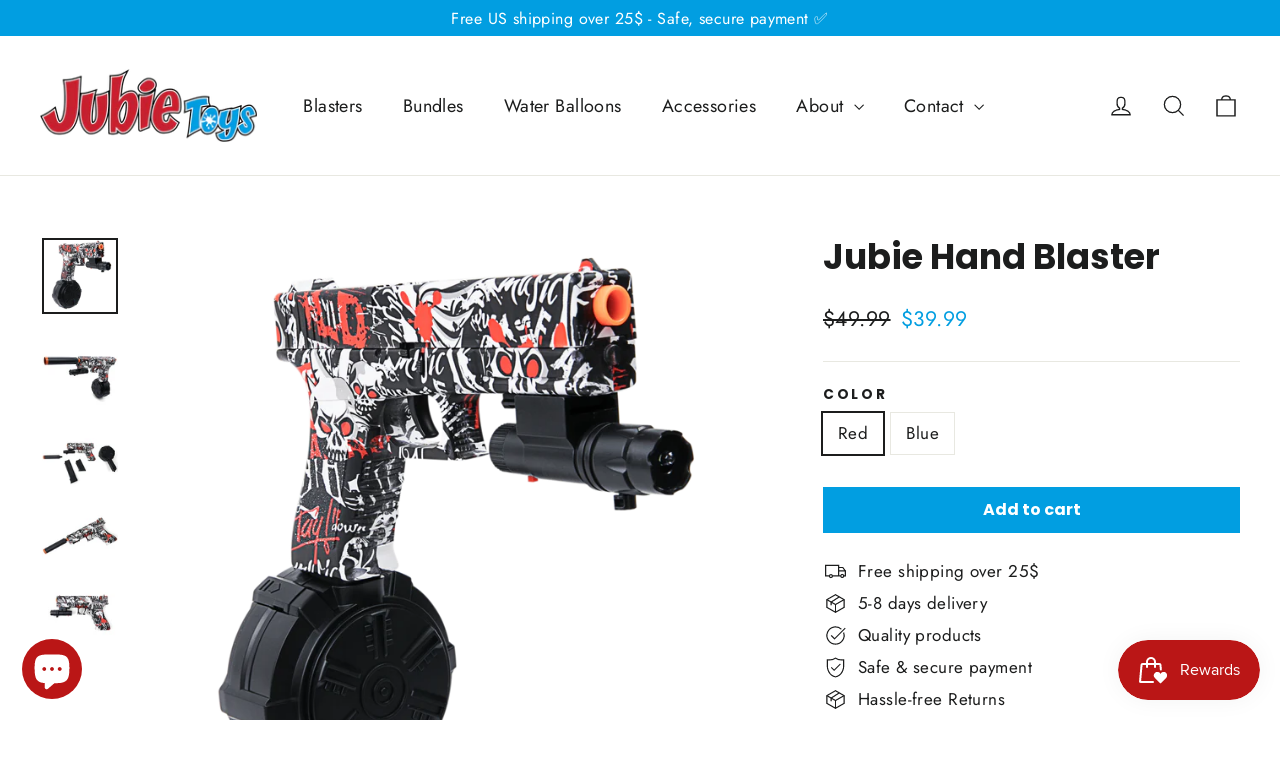

--- FILE ---
content_type: application/javascript; charset=utf-8
request_url: https://widgets.automizely.com/loyalty/v1/e7b37a9e0c3ac7808d49.js
body_size: 9452
content:
(self.webpack_loyalty_production_chunk=self.webpack_loyalty_production_chunk||[]).push([[191],{1:(e,t,r)=>{"use strict";r.d(t,{IW:()=>a});var n=(e=>(e.Home="P00001",e.Collections="P00002",e.SearchResults="P00003",e.Product="P00004",e.Cart="P00005",e.ThankYou="P00006",e))(n||{});const o=[{page_type:"home",regexp:/^\/$/,page_sn:"P00001"},{page_type:"collections",regexp:/^\/collections\/((?!products\/).)*$/,page_sn:"P00002"},{page_type:"searchresults",regexp:/^\/search$/,page_sn:"P00003"},{page_type:"product",regexp:/^\/products\/[^/]+$/,page_sn:"P00004"},{page_type:"",regexp:/^\/cart$/,page_sn:"P00005"},{page_type:"",regexp:/^\/([^/]+\/)?checkouts(\/c)?\/[^/]+\/thank_you/,page_sn:"P00006"}];const i=function(){return!!document.querySelector('meta[name="as-btp"][content="true"]')};async function a(){var e;return"Shopify"in window?function(){var e,t,r;const n=window.location.pathname,i=null==(r=null==(t=null==(e=window.ShopifyAnalytics)?void 0:e.meta)?void 0:t.page)?void 0:r.pageType;return o.find(e=>e.regexp.test(n)||i===e.page_type)||{page_type:i,regexp:/.+/,page_sn:""}}().page_sn===n.ThankYou||("function"==typeof(null==(e=null==window?void 0:window.Shopify)?void 0:e.loadFeatures)?new Promise((e,t)=>{window.Shopify.loadFeatures([{name:"consent-tracking-api",version:"0.1"}],function(r){r?t(r):e(s())})}):s()):!(!i()&&"object"!=typeof window.AM_CONSENT_SDK)||new Promise((e,t)=>{fetch(function(e){e||(e="production");const t={testing:"bff-api.aftership.io",staging:"bff-api.aftership.com",production:"bff-api.aftership.com"};return`https://${t[e||"testing"]||t.testing}/business/compliance/v1/requirement`}(),{}).then(e=>e.json()).then(t=>{const r=t.data.ccpa,n=t.data.gdpr,o=t.data.uk_gdpr;e(!(r||n||o))}).catch(e=>{t(e)})})}function s(){var e,t,r,n;let o=!1;"function"==typeof(null==(t=null==(e=null==window?void 0:window.Shopify)?void 0:e.customerPrivacy)?void 0:t.userDataCanBeSold)&&(o=window.Shopify.customerPrivacy.userDataCanBeSold());let i=!1;return"function"==typeof(null==(n=null==(r=null==window?void 0:window.Shopify)?void 0:r.customerPrivacy)?void 0:n.userCanBeTracked)&&(i=window.Shopify.customerPrivacy.userCanBeTracked()),i&&o}},645:e=>{"use strict";e.exports=function(e){var t=[];return t.toString=function(){return this.map(function(t){var r=e(t);return t[2]?"@media ".concat(t[2]," {").concat(r,"}"):r}).join("")},t.i=function(e,r,n){"string"==typeof e&&(e=[[null,e,""]]);var o={};if(n)for(var i=0;i<this.length;i++){var a=this[i][0];null!=a&&(o[a]=!0)}for(var s=0;s<e.length;s++){var u=[].concat(e[s]);n&&o[u[0]]||(r&&(u[2]?u[2]="".concat(r," and ").concat(u[2]):u[2]=r),t.push(u))}},t}},642:function(e,t,r){var n,o;void 0===(o="function"==typeof(n=function(){function e(e){return e&&"object"==typeof e&&"[object RegExp]"!==Object.prototype.toString.call(e)&&"[object Date]"!==Object.prototype.toString.call(e)}function t(t,r){return r&&!0===r.clone&&e(t)?n((o=t,Array.isArray(o)?[]:{}),t,r):t;var o}function r(r,o,i){var a=r.slice();return o.forEach(function(o,s){void 0===a[s]?a[s]=t(o,i):e(o)?a[s]=n(r[s],o,i):-1===r.indexOf(o)&&a.push(t(o,i))}),a}function n(o,i,a){var s=Array.isArray(i),u=(a||{arrayMerge:r}).arrayMerge||r;return s?Array.isArray(o)?u(o,i,a):t(i,a):function(r,o,i){var a={};return e(r)&&Object.keys(r).forEach(function(e){a[e]=t(r[e],i)}),Object.keys(o).forEach(function(s){e(o[s])&&r[s]?a[s]=n(r[s],o[s],i):a[s]=t(o[s],i)}),a}(o,i,a)}return n.all=function(e,t){if(!Array.isArray(e)||e.length<2)throw new Error("first argument should be an array with at least two elements");return e.reduce(function(e,r){return n(e,r,t)})},n})?n.call(t,r,t,e):n)||(e.exports=o)},834:(e,t,r)=>{"use strict";function n(e){return e&&e.__esModule?e:{default:e}}function o(e){if(e&&e.__esModule)return e;var t={};if(null!=e)for(var r in e)Object.prototype.hasOwnProperty.call(e,r)&&(t[r]=e[r]);return t.default=e,t}t.__esModule=!0;var i=o(r(67)),a=n(r(558)),s=n(r(728)),u=o(r(392)),l=o(r(628)),c=n(r(982));function d(){var e=new i.HandlebarsEnvironment;return u.extend(e,i),e.SafeString=a.default,e.Exception=s.default,e.Utils=u,e.escapeExpression=u.escapeExpression,e.VM=l,e.template=function(t){return l.template(t,e)},e}var f=d();f.create=d,c.default(f),f.default=f,t.default=f,e.exports=t.default},67:(e,t,r)=>{"use strict";function n(e){return e&&e.__esModule?e:{default:e}}t.__esModule=!0,t.HandlebarsEnvironment=d;var o=r(392),i=n(r(728)),a=r(638),s=r(881),u=n(r(37)),l=r(293);t.VERSION="4.7.7",t.COMPILER_REVISION=8,t.LAST_COMPATIBLE_COMPILER_REVISION=7,t.REVISION_CHANGES={1:"<= 1.0.rc.2",2:"== 1.0.0-rc.3",3:"== 1.0.0-rc.4",4:"== 1.x.x",5:"== 2.0.0-alpha.x",6:">= 2.0.0-beta.1",7:">= 4.0.0 <4.3.0",8:">= 4.3.0"};var c="[object Object]";function d(e,t,r){this.helpers=e||{},this.partials=t||{},this.decorators=r||{},a.registerDefaultHelpers(this),s.registerDefaultDecorators(this)}d.prototype={constructor:d,logger:u.default,log:u.default.log,registerHelper:function(e,t){if(o.toString.call(e)===c){if(t)throw new i.default("Arg not supported with multiple helpers");o.extend(this.helpers,e)}else this.helpers[e]=t},unregisterHelper:function(e){delete this.helpers[e]},registerPartial:function(e,t){if(o.toString.call(e)===c)o.extend(this.partials,e);else{if(void 0===t)throw new i.default('Attempting to register a partial called "'+e+'" as undefined');this.partials[e]=t}},unregisterPartial:function(e){delete this.partials[e]},registerDecorator:function(e,t){if(o.toString.call(e)===c){if(t)throw new i.default("Arg not supported with multiple decorators");o.extend(this.decorators,e)}else this.decorators[e]=t},unregisterDecorator:function(e){delete this.decorators[e]},resetLoggedPropertyAccesses:function(){l.resetLoggedProperties()}};var f=u.default.log;t.log=f,t.createFrame=o.createFrame,t.logger=u.default},881:(e,t,r)=>{"use strict";t.__esModule=!0,t.registerDefaultDecorators=function(e){o.default(e)};var n,o=(n=r(670))&&n.__esModule?n:{default:n}},670:(e,t,r)=>{"use strict";t.__esModule=!0;var n=r(392);t.default=function(e){e.registerDecorator("inline",function(e,t,r,o){var i=e;return t.partials||(t.partials={},i=function(o,i){var a=r.partials;r.partials=n.extend({},a,t.partials);var s=e(o,i);return r.partials=a,s}),t.partials[o.args[0]]=o.fn,i})},e.exports=t.default},728:(e,t)=>{"use strict";t.__esModule=!0;var r=["description","fileName","lineNumber","endLineNumber","message","name","number","stack"];function n(e,t){var o=t&&t.loc,i=void 0,a=void 0,s=void 0,u=void 0;o&&(i=o.start.line,a=o.end.line,s=o.start.column,u=o.end.column,e+=" - "+i+":"+s);for(var l=Error.prototype.constructor.call(this,e),c=0;c<r.length;c++)this[r[c]]=l[r[c]];Error.captureStackTrace&&Error.captureStackTrace(this,n);try{o&&(this.lineNumber=i,this.endLineNumber=a,Object.defineProperty?(Object.defineProperty(this,"column",{value:s,enumerable:!0}),Object.defineProperty(this,"endColumn",{value:u,enumerable:!0})):(this.column=s,this.endColumn=u))}catch(e){}}n.prototype=new Error,t.default=n,e.exports=t.default},638:(e,t,r)=>{"use strict";function n(e){return e&&e.__esModule?e:{default:e}}t.__esModule=!0,t.registerDefaultHelpers=function(e){o.default(e),i.default(e),a.default(e),s.default(e),u.default(e),l.default(e),c.default(e)},t.moveHelperToHooks=function(e,t,r){e.helpers[t]&&(e.hooks[t]=e.helpers[t],r||delete e.helpers[t])};var o=n(r(342)),i=n(r(822)),a=n(r(905)),s=n(r(405)),u=n(r(702)),l=n(r(593)),c=n(r(978))},342:(e,t,r)=>{"use strict";t.__esModule=!0;var n=r(392);t.default=function(e){e.registerHelper("blockHelperMissing",function(t,r){var o=r.inverse,i=r.fn;if(!0===t)return i(this);if(!1===t||null==t)return o(this);if(n.isArray(t))return t.length>0?(r.ids&&(r.ids=[r.name]),e.helpers.each(t,r)):o(this);if(r.data&&r.ids){var a=n.createFrame(r.data);a.contextPath=n.appendContextPath(r.data.contextPath,r.name),r={data:a}}return i(t,r)})},e.exports=t.default},822:(e,t,r)=>{"use strict";t.__esModule=!0;var n,o=r(392),i=(n=r(728))&&n.__esModule?n:{default:n};t.default=function(e){e.registerHelper("each",function(e,t){if(!t)throw new i.default("Must pass iterator to #each");var n,a=t.fn,s=t.inverse,u=0,l="",c=void 0,d=void 0;function f(t,r,n){c&&(c.key=t,c.index=r,c.first=0===r,c.last=!!n,d&&(c.contextPath=d+t)),l+=a(e[t],{data:c,blockParams:o.blockParams([e[t],t],[d+t,null])})}if(t.data&&t.ids&&(d=o.appendContextPath(t.data.contextPath,t.ids[0])+"."),o.isFunction(e)&&(e=e.call(this)),t.data&&(c=o.createFrame(t.data)),e&&"object"==typeof e)if(o.isArray(e))for(var p=e.length;u<p;u++)u in e&&f(u,u,u===e.length-1);else if(r.g.Symbol&&e[r.g.Symbol.iterator]){for(var h=[],g=e[r.g.Symbol.iterator](),m=g.next();!m.done;m=g.next())h.push(m.value);for(p=(e=h).length;u<p;u++)f(u,u,u===e.length-1)}else n=void 0,Object.keys(e).forEach(function(e){void 0!==n&&f(n,u-1),n=e,u++}),void 0!==n&&f(n,u-1,!0);return 0===u&&(l=s(this)),l})},e.exports=t.default},905:(e,t,r)=>{"use strict";t.__esModule=!0;var n,o=(n=r(728))&&n.__esModule?n:{default:n};t.default=function(e){e.registerHelper("helperMissing",function(){if(1!==arguments.length)throw new o.default('Missing helper: "'+arguments[arguments.length-1].name+'"')})},e.exports=t.default},405:(e,t,r)=>{"use strict";t.__esModule=!0;var n,o=r(392),i=(n=r(728))&&n.__esModule?n:{default:n};t.default=function(e){e.registerHelper("if",function(e,t){if(2!=arguments.length)throw new i.default("#if requires exactly one argument");return o.isFunction(e)&&(e=e.call(this)),!t.hash.includeZero&&!e||o.isEmpty(e)?t.inverse(this):t.fn(this)}),e.registerHelper("unless",function(t,r){if(2!=arguments.length)throw new i.default("#unless requires exactly one argument");return e.helpers.if.call(this,t,{fn:r.inverse,inverse:r.fn,hash:r.hash})})},e.exports=t.default},702:(e,t)=>{"use strict";t.__esModule=!0,t.default=function(e){e.registerHelper("log",function(){for(var t=[void 0],r=arguments[arguments.length-1],n=0;n<arguments.length-1;n++)t.push(arguments[n]);var o=1;null!=r.hash.level?o=r.hash.level:r.data&&null!=r.data.level&&(o=r.data.level),t[0]=o,e.log.apply(e,t)})},e.exports=t.default},593:(e,t)=>{"use strict";t.__esModule=!0,t.default=function(e){e.registerHelper("lookup",function(e,t,r){return e?r.lookupProperty(e,t):e})},e.exports=t.default},978:(e,t,r)=>{"use strict";t.__esModule=!0;var n,o=r(392),i=(n=r(728))&&n.__esModule?n:{default:n};t.default=function(e){e.registerHelper("with",function(e,t){if(2!=arguments.length)throw new i.default("#with requires exactly one argument");o.isFunction(e)&&(e=e.call(this));var r=t.fn;if(o.isEmpty(e))return t.inverse(this);var n=t.data;return t.data&&t.ids&&((n=o.createFrame(t.data)).contextPath=o.appendContextPath(t.data.contextPath,t.ids[0])),r(e,{data:n,blockParams:o.blockParams([e],[n&&n.contextPath])})})},e.exports=t.default},572:(e,t,r)=>{"use strict";t.__esModule=!0,t.createNewLookupObject=function(){for(var e=arguments.length,t=Array(e),r=0;r<e;r++)t[r]=arguments[r];return n.extend.apply(void 0,[Object.create(null)].concat(t))};var n=r(392)},293:(e,t,r)=>{"use strict";t.__esModule=!0,t.createProtoAccessControl=function(e){var t=Object.create(null);t.constructor=!1,t.__defineGetter__=!1,t.__defineSetter__=!1,t.__lookupGetter__=!1;var r=Object.create(null);return r.__proto__=!1,{properties:{whitelist:n.createNewLookupObject(r,e.allowedProtoProperties),defaultValue:e.allowProtoPropertiesByDefault},methods:{whitelist:n.createNewLookupObject(t,e.allowedProtoMethods),defaultValue:e.allowProtoMethodsByDefault}}},t.resultIsAllowed=function(e,t,r){return function(e,t){return void 0!==e.whitelist[t]?!0===e.whitelist[t]:void 0!==e.defaultValue?e.defaultValue:(function(e){!0!==i[e]&&(i[e]=!0,o.log("error",'Handlebars: Access has been denied to resolve the property "'+e+'" because it is not an "own property" of its parent.\nYou can add a runtime option to disable the check or this warning:\nSee https://handlebarsjs.com/api-reference/runtime-options.html#options-to-control-prototype-access for details'))}(t),!1)}("function"==typeof e?t.methods:t.properties,r)},t.resetLoggedProperties=function(){Object.keys(i).forEach(function(e){delete i[e]})};var n=r(572),o=function(e){if(e&&e.__esModule)return e;var t={};if(null!=e)for(var r in e)Object.prototype.hasOwnProperty.call(e,r)&&(t[r]=e[r]);return t.default=e,t}(r(37)),i=Object.create(null)},5:(e,t)=>{"use strict";t.__esModule=!0,t.wrapHelper=function(e,t){return"function"!=typeof e?e:function(){return arguments[arguments.length-1]=t(arguments[arguments.length-1]),e.apply(this,arguments)}}},37:(e,t,r)=>{"use strict";t.__esModule=!0;var n=r(392),o={methodMap:["debug","info","warn","error"],level:"info",lookupLevel:function(e){if("string"==typeof e){var t=n.indexOf(o.methodMap,e.toLowerCase());e=t>=0?t:parseInt(e,10)}return e},log:function(e){if(e=o.lookupLevel(e),"undefined"!=typeof console&&o.lookupLevel(o.level)<=e){var t=o.methodMap[e];console[t]||(t="log");for(var r=arguments.length,n=Array(r>1?r-1:0),i=1;i<r;i++)n[i-1]=arguments[i];console[t].apply(console,n)}}};t.default=o,e.exports=t.default},982:(e,t,r)=>{"use strict";t.__esModule=!0,t.default=function(e){var t=void 0!==r.g?r.g:window,n=t.Handlebars;e.noConflict=function(){return t.Handlebars===e&&(t.Handlebars=n),e}},e.exports=t.default},628:(e,t,r)=>{"use strict";t.__esModule=!0,t.checkRevision=function(e){var t=e&&e[0]||1,r=a.COMPILER_REVISION;if(!(t>=a.LAST_COMPATIBLE_COMPILER_REVISION&&t<=a.COMPILER_REVISION)){if(t<a.LAST_COMPATIBLE_COMPILER_REVISION){var n=a.REVISION_CHANGES[r],o=a.REVISION_CHANGES[t];throw new i.default("Template was precompiled with an older version of Handlebars than the current runtime. Please update your precompiler to a newer version ("+n+") or downgrade your runtime to an older version ("+o+").")}throw new i.default("Template was precompiled with a newer version of Handlebars than the current runtime. Please update your runtime to a newer version ("+e[1]+").")}},t.template=function(e,t){if(!t)throw new i.default("No environment passed to template");if(!e||!e.main)throw new i.default("Unknown template object: "+typeof e);e.main.decorator=e.main_d,t.VM.checkRevision(e.compiler);var r=e.compiler&&7===e.compiler[0],n={strict:function(e,t,r){if(!e||!(t in e))throw new i.default('"'+t+'" not defined in '+e,{loc:r});return n.lookupProperty(e,t)},lookupProperty:function(e,t){var r=e[t];return null==r||Object.prototype.hasOwnProperty.call(e,t)||l.resultIsAllowed(r,n.protoAccessControl,t)?r:void 0},lookup:function(e,t){for(var r=e.length,o=0;o<r;o++)if(null!=(e[o]&&n.lookupProperty(e[o],t)))return e[o][t]},lambda:function(e,t){return"function"==typeof e?e.call(t):e},escapeExpression:o.escapeExpression,invokePartial:function(r,n,a){a.hash&&(n=o.extend({},n,a.hash),a.ids&&(a.ids[0]=!0)),r=t.VM.resolvePartial.call(this,r,n,a);var s=o.extend({},a,{hooks:this.hooks,protoAccessControl:this.protoAccessControl}),u=t.VM.invokePartial.call(this,r,n,s);if(null==u&&t.compile&&(a.partials[a.name]=t.compile(r,e.compilerOptions,t),u=a.partials[a.name](n,s)),null!=u){if(a.indent){for(var l=u.split("\n"),c=0,d=l.length;c<d&&(l[c]||c+1!==d);c++)l[c]=a.indent+l[c];u=l.join("\n")}return u}throw new i.default("The partial "+a.name+" could not be compiled when running in runtime-only mode")},fn:function(t){var r=e[t];return r.decorator=e[t+"_d"],r},programs:[],program:function(e,t,r,n,o){var i=this.programs[e],a=this.fn(e);return t||o||n||r?i=c(this,e,a,t,r,n,o):i||(i=this.programs[e]=c(this,e,a)),i},data:function(e,t){for(;e&&t--;)e=e._parent;return e},mergeIfNeeded:function(e,t){var r=e||t;return e&&t&&e!==t&&(r=o.extend({},t,e)),r},nullContext:Object.seal({}),noop:t.VM.noop,compilerInfo:e.compiler};function d(t){var r=arguments.length<=1||void 0===arguments[1]?{}:arguments[1],o=r.data;d._setup(r),!r.partial&&e.useData&&(o=function(e,t){return t&&"root"in t||((t=t?a.createFrame(t):{}).root=e),t}(t,o));var i=void 0,s=e.useBlockParams?[]:void 0;function u(t){return""+e.main(n,t,n.helpers,n.partials,o,s,i)}return e.useDepths&&(i=r.depths?t!=r.depths[0]?[t].concat(r.depths):r.depths:[t]),(u=f(e.main,u,n,r.depths||[],o,s))(t,r)}return d.isTop=!0,d._setup=function(i){if(i.partial)n.protoAccessControl=i.protoAccessControl,n.helpers=i.helpers,n.partials=i.partials,n.decorators=i.decorators,n.hooks=i.hooks;else{var a=o.extend({},t.helpers,i.helpers);!function(e,t){Object.keys(e).forEach(function(r){var n=e[r];e[r]=function(e,t){var r=t.lookupProperty;return u.wrapHelper(e,function(e){return o.extend({lookupProperty:r},e)})}(n,t)})}(a,n),n.helpers=a,e.usePartial&&(n.partials=n.mergeIfNeeded(i.partials,t.partials)),(e.usePartial||e.useDecorators)&&(n.decorators=o.extend({},t.decorators,i.decorators)),n.hooks={},n.protoAccessControl=l.createProtoAccessControl(i);var c=i.allowCallsToHelperMissing||r;s.moveHelperToHooks(n,"helperMissing",c),s.moveHelperToHooks(n,"blockHelperMissing",c)}},d._child=function(t,r,o,a){if(e.useBlockParams&&!o)throw new i.default("must pass block params");if(e.useDepths&&!a)throw new i.default("must pass parent depths");return c(n,t,e[t],r,0,o,a)},d},t.wrapProgram=c,t.resolvePartial=function(e,t,r){return e?e.call||r.name||(r.name=e,e=r.partials[e]):e="@partial-block"===r.name?r.data["partial-block"]:r.partials[r.name],e},t.invokePartial=function(e,t,r){var n=r.data&&r.data["partial-block"];r.partial=!0,r.ids&&(r.data.contextPath=r.ids[0]||r.data.contextPath);var s=void 0;if(r.fn&&r.fn!==d&&function(){r.data=a.createFrame(r.data);var e=r.fn;s=r.data["partial-block"]=function(t){var r=arguments.length<=1||void 0===arguments[1]?{}:arguments[1];return r.data=a.createFrame(r.data),r.data["partial-block"]=n,e(t,r)},e.partials&&(r.partials=o.extend({},r.partials,e.partials))}(),void 0===e&&s&&(e=s),void 0===e)throw new i.default("The partial "+r.name+" could not be found");if(e instanceof Function)return e(t,r)},t.noop=d;var n,o=function(e){if(e&&e.__esModule)return e;var t={};if(null!=e)for(var r in e)Object.prototype.hasOwnProperty.call(e,r)&&(t[r]=e[r]);return t.default=e,t}(r(392)),i=(n=r(728))&&n.__esModule?n:{default:n},a=r(67),s=r(638),u=r(5),l=r(293);function c(e,t,r,n,o,i,a){function s(t){var o=arguments.length<=1||void 0===arguments[1]?{}:arguments[1],s=a;return!a||t==a[0]||t===e.nullContext&&null===a[0]||(s=[t].concat(a)),r(e,t,e.helpers,e.partials,o.data||n,i&&[o.blockParams].concat(i),s)}return(s=f(r,s,e,a,n,i)).program=t,s.depth=a?a.length:0,s.blockParams=o||0,s}function d(){return""}function f(e,t,r,n,i,a){if(e.decorator){var s={};t=e.decorator(t,s,r,n&&n[0],i,a,n),o.extend(t,s)}return t}},558:(e,t)=>{"use strict";function r(e){this.string=e}t.__esModule=!0,r.prototype.toString=r.prototype.toHTML=function(){return""+this.string},t.default=r,e.exports=t.default},392:(e,t)=>{"use strict";t.__esModule=!0,t.extend=a,t.indexOf=function(e,t){for(var r=0,n=e.length;r<n;r++)if(e[r]===t)return r;return-1},t.escapeExpression=function(e){if("string"!=typeof e){if(e&&e.toHTML)return e.toHTML();if(null==e)return"";if(!e)return e+"";e=""+e}return o.test(e)?e.replace(n,i):e},t.isEmpty=function(e){return!e&&0!==e||!(!l(e)||0!==e.length)},t.createFrame=function(e){var t=a({},e);return t._parent=e,t},t.blockParams=function(e,t){return e.path=t,e},t.appendContextPath=function(e,t){return(e?e+".":"")+t};var r={"&":"&amp;","<":"&lt;",">":"&gt;",'"':"&quot;","'":"&#x27;","`":"&#x60;","=":"&#x3D;"},n=/[&<>"'`=]/g,o=/[&<>"'`=]/;function i(e){return r[e]}function a(e){for(var t=1;t<arguments.length;t++)for(var r in arguments[t])Object.prototype.hasOwnProperty.call(arguments[t],r)&&(e[r]=arguments[t][r]);return e}var s=Object.prototype.toString;t.toString=s;var u=function(e){return"function"==typeof e};u(/x/)&&(t.isFunction=u=function(e){return"function"==typeof e&&"[object Function]"===s.call(e)}),t.isFunction=u;var l=Array.isArray||function(e){return!(!e||"object"!=typeof e)&&"[object Array]"===s.call(e)};t.isArray=l},202:(e,t,r)=>{e.exports=r(834).default},854:function(e,t,r){e.exports=function(){"use strict";var e=function(e){var t=e.id,r=e.viewBox,n=e.content;this.id=t,this.viewBox=r,this.content=n};e.prototype.stringify=function(){return this.content},e.prototype.toString=function(){return this.stringify()},e.prototype.destroy=function(){var e=this;["id","viewBox","content"].forEach(function(t){return delete e[t]})};function t(e,t){return e(t={exports:{}},t.exports),t.exports}"undefined"!=typeof window?window:void 0!==r.g?r.g:"undefined"!=typeof self&&self;var n=t(function(e,t){e.exports=function(){function e(e){return e&&"object"==typeof e&&"[object RegExp]"!==Object.prototype.toString.call(e)&&"[object Date]"!==Object.prototype.toString.call(e)}function t(e){return Array.isArray(e)?[]:{}}function r(r,n){return n&&!0===n.clone&&e(r)?i(t(r),r,n):r}function n(t,n,o){var a=t.slice();return n.forEach(function(n,s){void 0===a[s]?a[s]=r(n,o):e(n)?a[s]=i(t[s],n,o):-1===t.indexOf(n)&&a.push(r(n,o))}),a}function o(t,n,o){var a={};return e(t)&&Object.keys(t).forEach(function(e){a[e]=r(t[e],o)}),Object.keys(n).forEach(function(s){e(n[s])&&t[s]?a[s]=i(t[s],n[s],o):a[s]=r(n[s],o)}),a}function i(e,t,i){var a=Array.isArray(t),s=(i||{arrayMerge:n}).arrayMerge||n;return a?Array.isArray(e)?s(e,t,i):r(t,i):o(e,t,i)}return i.all=function(e,t){if(!Array.isArray(e)||e.length<2)throw new Error("first argument should be an array with at least two elements");return e.reduce(function(e,r){return i(e,r,t)})},i}()}),o=t(function(e,t){t.default={svg:{name:"xmlns",uri:"http://www.w3.org/2000/svg"},xlink:{name:"xmlns:xlink",uri:"http://www.w3.org/1999/xlink"}},e.exports=t.default}),i=o.svg,a=o.xlink,s={};s[i.name]=i.uri,s[a.name]=a.uri;var u=function(e,t){return void 0===e&&(e=""),"<svg "+function(e){return Object.keys(e).map(function(t){return t+'="'+e[t].toString().replace(/"/g,"&quot;")+'"'}).join(" ")}(n(s,t||{}))+">"+e+"</svg>"},l=function(e){function t(){e.apply(this,arguments)}e&&(t.__proto__=e),t.prototype=Object.create(e&&e.prototype),t.prototype.constructor=t;var r={isMounted:{}};return r.isMounted.get=function(){return!!this.node},t.createFromExistingNode=function(e){return new t({id:e.getAttribute("id"),viewBox:e.getAttribute("viewBox"),content:e.outerHTML})},t.prototype.destroy=function(){this.isMounted&&this.unmount(),e.prototype.destroy.call(this)},t.prototype.mount=function(e){if(this.isMounted)return this.node;var t="string"==typeof e?document.querySelector(e):e,r=this.render();return this.node=r,t.appendChild(r),r},t.prototype.render=function(){var e=this.stringify();return function(e){var t=!!document.importNode,r=(new DOMParser).parseFromString(e,"image/svg+xml").documentElement;return t?document.importNode(r,!0):r}(u(e)).childNodes[0]},t.prototype.unmount=function(){this.node.parentNode.removeChild(this.node)},Object.defineProperties(t.prototype,r),t}(e);return l}()},946:(e,t,r)=>{"use strict";r.d(t,{Z:()=>C});var n=r(642),o=r.n(n);var i=r(158),a=r.n(i);const{svg:s,xlink:u}=a(),l={[s.name]:s.uri,[u.name]:u.uri};function c(e="",t){var r;return`<svg ${r=o()(l,t||{}),Object.keys(r).map(e=>`${e}="${r[e].toString().replace(/"/g,"&quot;")}"`).join(" ")}>${e}</svg>`}const{svg:d,xlink:f}=a(),p={attrs:{[d.name]:d.uri,[f.name]:f.uri,style:["position: absolute","width: 0","height: 0"].join("; "),"aria-hidden":"true"}};class h{constructor(e){this.config=o()(p,e||{}),this.symbols=[]}add(e){const{symbols:t}=this,r=this.find(e.id);return r?(t[t.indexOf(r)]=e,!1):(t.push(e),!0)}remove(e){const{symbols:t}=this,r=this.find(e);return!!r&&(t.splice(t.indexOf(r),1),r.destroy(),!0)}find(e){return this.symbols.filter(t=>t.id===e)[0]||null}has(e){return null!==this.find(e)}stringify(){const{attrs:e}=this.config;return c(this.symbols.map(e=>e.stringify()).join(""),e)}toString(){return this.stringify()}destroy(){this.symbols.forEach(e=>e.destroy())}}class g{constructor({id:e,viewBox:t,content:r}){this.id=e,this.viewBox=t,this.content=r}stringify(){return this.content}toString(){return this.stringify()}destroy(){["id","viewBox","content"].forEach(e=>delete this[e])}}function m(e){const t=!!document.importNode,r=(new DOMParser).parseFromString(e,"image/svg+xml").documentElement;return t?document.importNode(r,!0):r}class v extends g{get isMounted(){return!!this.node}static createFromExistingNode(e){return new v({id:e.getAttribute("id"),viewBox:e.getAttribute("viewBox"),content:e.outerHTML})}destroy(){this.isMounted&&this.unmount(),super.destroy()}mount(e){if(this.isMounted)return this.node;const t="string"==typeof e?document.querySelector(e):e,r=this.render();return this.node=r,t.appendChild(r),r}render(){return m(c(this.stringify())).childNodes[0]}unmount(){this.node.parentNode.removeChild(this.node)}}const y={autoConfigure:!0,mountTo:"body",syncUrlsWithBaseTag:!1,listenLocationChangeEvent:!0,locationChangeEvent:"locationChange",locationChangeAngularEmitter:!1,usagesToUpdate:"use[*|href]",moveGradientsOutsideSymbol:!1};function w(e){return Array.prototype.slice.call(e,0)}function _(e){return(e||window.location.href).split("#")[0]}function b(e,t="linearGradient, radialGradient, pattern, mask, clipPath"){return w(e.querySelectorAll("symbol")).forEach(e=>{w(e.querySelectorAll(t)).forEach(t=>{e.parentNode.insertBefore(t,e)})}),e}const x=a().xlink.uri,P="xlink:href",k=/[{}|\\\^\[\]`"<>]/g;function E(e){return e.replace(k,e=>`%${e[0].charCodeAt(0).toString(16).toUpperCase()}`)}const M=["clipPath","colorProfile","src","cursor","fill","filter","marker","markerStart","markerMid","markerEnd","mask","stroke","style"],O=M.map(e=>`[${e}]`).join(",");const S="mount",A="symbol_mount";class C extends h{constructor(e={}){super(o()(y,e));const t=(r=r||Object.create(null),{on:function(e,t){(r[e]||(r[e]=[])).push(t)},off:function(e,t){r[e]&&r[e].splice(r[e].indexOf(t)>>>0,1)},emit:function(e,t){(r[e]||[]).map(function(e){e(t)}),(r["*"]||[]).map(function(r){r(e,t)})}});var r;this._emitter=t,this.node=null;const{config:n}=this;if(n.autoConfigure&&this._autoConfigure(e),n.syncUrlsWithBaseTag){const e=document.getElementsByTagName("base")[0].getAttribute("href");t.on(S,()=>this.updateUrls("#",e))}const i=this._handleLocationChange.bind(this);var a;this._handleLocationChange=i,n.listenLocationChangeEvent&&window.addEventListener(n.locationChangeEvent,i),n.locationChangeAngularEmitter&&(a=n.locationChangeEvent,angular.module("ng").run(["$rootScope",e=>{e.$on("$locationChangeSuccess",(e,t,r)=>{!function(e,t){const r=document.createEvent("CustomEvent");r.initCustomEvent(e,!1,!1,t),window.dispatchEvent(r)}(a,{oldUrl:r,newUrl:t})})}])),t.on(S,e=>{n.moveGradientsOutsideSymbol&&b(e)}),t.on(A,e=>{n.moveGradientsOutsideSymbol&&b(e.parentNode),(/msie/i.test(navigator.userAgent)||/trident/i.test(navigator.userAgent)||/edge/i.test(navigator.userAgent))&&function(e){const t=[];w(e.querySelectorAll("style")).forEach(e=>{e.textContent+="",t.push(e)})}(e)})}get isMounted(){return!!this.node}_autoConfigure(e){const{config:t}=this;void 0===e.syncUrlsWithBaseTag&&(t.syncUrlsWithBaseTag=void 0!==document.getElementsByTagName("base")[0]),void 0===e.locationChangeAngularEmitter&&(t.locationChangeAngularEmitter=void 0!==window.angular),void 0===e.moveGradientsOutsideSymbol&&(t.moveGradientsOutsideSymbol=/firefox/i.test(navigator.userAgent))}_handleLocationChange(e){const{oldUrl:t,newUrl:r}=e.detail;this.updateUrls(t,r)}add(e){const t=super.add(e);return this.isMounted&&t&&(e.mount(this.node),this._emitter.emit(A,e.node)),t}attach(e){const t=this;if(t.isMounted)return t.node;const r="string"==typeof e?document.querySelector(e):e;return t.node=r,this.symbols.forEach(e=>{e.mount(t.node),this._emitter.emit(A,e.node)}),w(r.querySelectorAll("symbol")).forEach(e=>{const r=v.createFromExistingNode(e);r.node=e,t.add(r)}),this._emitter.emit(S,r),r}destroy(){const{config:e,symbols:t,_emitter:r}=this;t.forEach(e=>e.destroy()),r.off("*"),window.removeEventListener(e.locationChangeEvent,this._handleLocationChange),this.isMounted&&this.unmount()}mount(e=this.config.mountTo,t=!1){const r=this;if(r.isMounted)return r.node;const n="string"==typeof e?document.querySelector(e):e,o=r.render();return this.node=o,t&&n.childNodes[0]?n.insertBefore(o,n.childNodes[0]):n.appendChild(o),this._emitter.emit(S,o),o}render(){return m(this.stringify())}unmount(){this.node.parentNode.removeChild(this.node)}updateUrls(e,t){if(!this.isMounted)return!1;const r=document.querySelectorAll(this.config.usagesToUpdate);return function(e,t,r,n){const o=E(r),i=E(n);var a,s;(a=e.querySelectorAll(O),s=({localName:e,value:t})=>-1!==M.indexOf(e)&&-1!==t.indexOf(`url(${o}`),w(a).reduce((e,t)=>{if(!t.attributes)return e;const r=w(t.attributes),n=s?r.filter(s):r;return e.concat(n)},[])).forEach(e=>e.value=e.value.replace(new RegExp(o.replace(/[.*+?^${}()|[\]\\]/g,"\\$&"),"g"),i)),function(e,t,r){w(e).forEach(e=>{const n=e.getAttribute(P);if(n&&0===n.indexOf(t)){const o=n.replace(t,r);e.setAttributeNS(x,P,o)}})}(t,o,i)}(this.node,r,`${_(e)}#`,`${_(t)}#`),!0}}},158:(e,t)=>{t.default={svg:{name:"xmlns",uri:"http://www.w3.org/2000/svg"},xlink:{name:"xmlns:xlink",uri:"http://www.w3.org/1999/xlink"}},e.exports=t.default},655:(e,t,r)=>{"use strict";function n(e,t,r,n){return new(r||(r=Promise))(function(o,i){function a(e){try{u(n.next(e))}catch(e){i(e)}}function s(e){try{u(n.throw(e))}catch(e){i(e)}}function u(e){var t;e.done?o(e.value):(t=e.value,t instanceof r?t:new r(function(e){e(t)})).then(a,s)}u((n=n.apply(e,t||[])).next())})}r.d(t,{mG:()=>n}),Object.create,Object.create}}]);